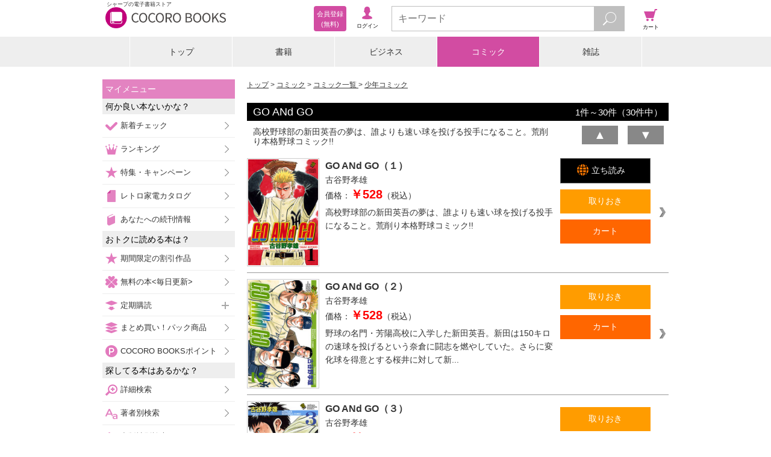

--- FILE ---
content_type: text/html;charset=UTF-8
request_url: https://galapagosstore.com/web/book/category/%E3%82%B3%E3%83%9F%E3%83%83%E3%82%AF/series/9669?res=false
body_size: 11805
content:
<!DOCTYPE html>
<html xmlns="http://www.w3.org/1999/xhtml" xmlns:fb="http://www.facebook.com/2008/fbml" xmlns:og="http://ogp.me/ns#">
<head>
<!-- Google Tag Manager -->
<script>(function (w, d, s, l, i) {
w[l] = w[l] || []; w[l].push({
'gtm.start':
new Date().getTime(), event: 'gtm.js'
}); var f = d.getElementsByTagName(s)[0],
j = d.createElement(s), dl = l != 'dataLayer' ? '&l=' + l : ''; j.async = true; j.src =
'https://www.googletagmanager.com/gtm.js?id=' + i + dl; f.parentNode.insertBefore(j, f);
})(window, document, 'script', 'dataLayer', 'GTM-TXZDN3T');</script>
<!-- End Google Tag Manager -->



<meta charset="utf-8">
<meta name="viewport"
content="width=device-width, initial-scale=1, minimum-scale=1, maximum-scale=2, user-scalable=yes">
<meta name="format-detection" content="telephone=no" />
<meta name="description" content="『GO ANd GO - 古谷野孝雄』の電子書籍ならシャープのCOCORO BOOKS。スマホ、タブレット、PCで読める。お得なポイントと安心のネット書庫管理。まずは無料試し読み！"/>
<meta name="keywords" content="GO ANd GO,古谷野孝雄,電子ブック,電子書籍"/>
<link rel="canonical" href="https://galapagosstore.com/web/book/category/%E3%82%B3%E3%83%9F%E3%83%83%E3%82%AF/series/9669?res=false"/>
<meta name="author" content="シャープマーケティングジャパン株式会社" />
<meta name="copyright" content="&copy; SHARP MARKETING JAPAN CORPORATION." />

<link rel="shortcut icon" href="/favicon.ico" type="image/x-icon" />
<link rel="apple-touch-icon" href="/apple-touch-icon.png" />
<link rel="apple-touch-icon" sizes="57x57" href="/apple-touch-icon-57x57.png" />
<link rel="apple-touch-icon" sizes="72x72" href="/apple-touch-icon-72x72.png" />
<link rel="apple-touch-icon" sizes="76x76" href="/apple-touch-icon-76x76.png" />
<link rel="apple-touch-icon" sizes="114x114" href="/apple-touch-icon-114x114.png" />
<link rel="apple-touch-icon" sizes="120x120" href="/apple-touch-icon-120x120.png" />
<link rel="apple-touch-icon" sizes="144x144" href="/apple-touch-icon-144x144.png" />
<link rel="apple-touch-icon" sizes="152x152" href="/apple-touch-icon-152x152.png" />
<link rel="apple-touch-icon" sizes="180x180" href="/apple-touch-icon-180x180.png" />

<link rel="stylesheet" type="text/css" media="screen" href="/resource/release/min.css?2017121101" />



<!--[if IE 7 ]>
<link rel="stylesheet" href="/resource/css/top_ie7.css">
<![endif]-->
<!--[if lt IE 9]>
<script src="/resource/js/html5.js"></script>
<![endif]-->
<script type="text/javascript">var customerInfo = {};</script>

<title>GO ANd GO - 古谷野孝雄 - コミック - 電子書籍・漫画のCOCORO BOOKS</title>
<link rel="stylesheet" type="text/css" media="screen" href="/resource/css/search-result.css" />
<link rel="stylesheet" type="text/css" media="screen" href="/resource/css/cart/cart-button.css" />
<script type="text/javascript">var pageInfo = {"category":null,"titleForFavaritePage":"GO ANd GO"};</script>
<meta name="robots" content="noindex,noarchive"/>
</head>
<body>


<!-- Google Tag Manager (noscript) -->
<noscript><iframe src="https://www.googletagmanager.com/ns.html?id=GTM-TXZDN3T" height="0" width="0"
style="display:none;visibility:hidden"></iframe></noscript>
<!-- End Google Tag Manager (noscript) -->




<header id="top">
<div id="header-inner">
<div id="header-inner-left">
<div id="header-inner-logo">
<a id="header-inner-logo-link" href="/"><h1 id="header-inner-h1">シャープの電子書籍ストア</h1>
<img src="/resource/img/cocoro_books.png" id="header-inner-img" alt="シャープの電子書籍ストア COCORO BOOKS"/>
</a>
</div>
<!-- ↓ログイン後メニュー -->
<div id="account-wrap" style="display:none">
<p class="viewer"><a href="/web/book/shelf?bid=header_menu"><span>ブラウザ<br/>書庫</span></a></p>
<p class="account"><a href="/web/user/authenticate?bid=header_menu"><span>アカウント<br/>設定</span></a></p>
<p class="points">
<a href="/web/account/point/setting">
<span id="remainingPoints"></span>
</a>
</p>
</div>
<!-- ↑ログイン後メニュー -->
<!-- ↓ログイン前メニュー -->
<div id="new-account-wrap" style="display:none">
<p class="login"><a href="/web/guestLogin?bid=header_menu"><span>ログイン</span></a></p>
<a class="new-account" href="/web/customer_entry_info?bid=header_menu"><span>会員登録<br/> (無料)</span></a>
</div>
<!-- ↑ログイン前メニュー -->
</div><!-- /header-inner-left -->
<!-- ↓メニュー -->
<div id="header-inner-right">
<p class="menu"><span>メニュー</span></p>
<!-- ↓検索フォーム -->
<div class="search">
<form action="/web/book/search/result">
<div class="search-wrap">
<input type="text" name="sw" class="js-search-input search-text" placeholder="キーワード" maxlength="40"/>
<button id="search-btn" type="submit" class="search-btn"></button>
</div>
</form>
</div><!-- /search -->
<!-- ↑検索フォーム -->
<p class="cart"><a href="#" onClick="return false;"><span>カート</span></a></p>
</div><!-- /header-inner-right -->
<!-- ↑メニュー -->
</div>
</header>
<div id="layer-left"></div>
<div id="layer-right"></div>
<div id="layer-left-area"></div>
<div id="layer-right-area"></div>

<div id="wrapper">
<div id="inner" class="menu-off">

<div class="category-wrap">
<UL class=category-menu>
<LI >
<P><A href="/">トップ</A></P></LI>
<LI>
<P><A href="/web/square/2433">書籍</A></P></LI>
<LI>
<P><A href="/web/square/3573">ビジネス</A></P></LI>
<LI>
<P><A href="/web/square/2232">コミック</A></P></LI>
<LI>
<P><A href="/web/genre/magazine/top">雑誌</A></P></LI>
</UL>
</div>

<div id="main" class="cart-off">
<div id="contents" class="menu-off">
<ol id="navigation" class="btn-option">
<li><a href="/">トップ</a></li>
<li><a href="/web/square/2232">コミック</a></li>

<li><a href="../../../../book/category/%E3%82%B3%E3%83%9F%E3%83%83%E3%82%AF"> コミック一覧 </a></li>
<li><a href="../../../../book/category/%E3%82%B3%E3%83%9F%E3%83%83%E3%82%AF?gr=%E5%B0%91%E5%B9%B4%E3%82%B3%E3%83%9F%E3%83%83%E3%82%AF"> 少年コミック</a></li>
</ol>
<div class="mypage-addition" id="js-add-favorite-page"><a>マイメニューに追加</a></div>
<h2 class="result-ttl"><span>GO ANd GO</span><span class="result-number"><span>1</span>件～<span>30</span>件（<span>30</span>件中）</span></h2>




<div class="clfix">
<div class="series-desc">
高校野球部の新田英吾の夢は、誰よりも速い球を投げる投手になること。荒削り本格野球コミック!!
</div>
<div class="series-order-switch">

<form action="../../../../?wicket:bookmarkablePage=:jp.co.sharp.kinjiro.device.book.SeriesList&amp;res=false&amp;category=%E3%82%B3%E3%83%9F%E3%83%83%E3%82%AF&amp;listOption=series&amp;listName=9669&amp;cat=%E3%82%B3%E3%83%9F%E3%83%83%E3%82%AF&amp;ser_id=9669&amp;wicket:interface=:2:seriesListHeaderPanel:searchResultHeaderForm::IFormSubmitListener::" method="post" id="id1"><div style="width:0px;height:0px;position:absolute;left:-100px;top:-100px;overflow:hidden"><input type="hidden" name="id1_hf_0" id="id1_hf_0" /></div>
<div id="sortNavi-section" class="clr">
<button class="series-order-switch-btn" disabled="disabled"><em>▲</em></button><button class="series-order-switch-btn" onclick="var win = this.ownerDocument.defaultView || this.ownerDocument.parentWindow; if (win == window) { window.location.href='../../../../book/category/%E3%82%B3%E3%83%9F%E3%83%83%E3%82%AF/series/9669?res=false&amp;sortType=VOLUME_DESC&amp;cat=%E3%82%B3%E3%83%9F%E3%83%83%E3%82%AF&amp;ser_id=9669'; } ;return false">▼</button>
</div>
</form>

</div>
</div>
<ul class="item-01-list-wrap">

<div>


<li class="item-01-wrap">
<span class="line-link product-114341">

<a href="../../../../book/detail/sstb-B101-1101006-PCO_gohandogoh_001_0001-0">
<div class="item-01-image-wrap">
<figure class="item-01-image"><img src="https://cdn.galapagosstore.com/cdn/b/i/1101006/18/96478/sstb-dc041671.jpg" alt="GO ANd GO（１）"></figure>
</div>
<div class="item-01-text-wrap">
<p class="item-01-ttl">GO ANd GO（１）</p>
<p class="item-01-publishing">
<span>
古谷野孝雄
</span>
</p>
<p class="item-01-price">価格：<span>￥528</span>（税込）</p>
</div>
</a>
<div class="item-01-btn-wrap">
<ul class="item-01-btn-list">
<li class="item-01-try-btn-bv">
<a target="_blank" href="/api/bv/launch?p=114341&sample=true"><span>立ち読み</span></a>
</li>
<li class="js-add-later item-01-keep-btn"><span>取りおき</span></li>
<li class="js-add-cart item-01-cart-btn"><span>カート</span></li>
</ul>
</div>
<p class="item-01-text">高校野球部の新田英吾の夢は、誰よりも速い球を投げる投手になること。荒削り本格野球コミック!!</p>
</span>
</li>




<li class="item-01-wrap">
<span class="line-link product-114342">

<a href="../../../../book/detail/sstb-B101-1101006-PCO_gohandogoh_001_0002-0">
<div class="item-01-image-wrap">
<figure class="item-01-image"><img src="https://cdn.galapagosstore.com/cdn/b/i/1101006/95/96479/sstb-dc041672.jpg" alt="GO ANd GO（２）"></figure>
</div>
<div class="item-01-text-wrap">
<p class="item-01-ttl">GO ANd GO（２）</p>
<p class="item-01-publishing">
<span>
古谷野孝雄
</span>
</p>
<p class="item-01-price">価格：<span>￥528</span>（税込）</p>
</div>
</a>
<div class="item-01-btn-wrap">
<ul class="item-01-btn-list">
<li class="item-01-try-btn-bv">

</li>
<li class="js-add-later item-01-keep-btn"><span>取りおき</span></li>
<li class="js-add-cart item-01-cart-btn"><span>カート</span></li>
</ul>
</div>
<p class="item-01-text">野球の名門・芳陽高校に入学した新田英吾。新田は150キロの速球を投げるという奈倉に闘志を燃やしていた。さらに変化球を得意とする桜井に対して新...</p>
</span>
</li>




<li class="item-01-wrap">
<span class="line-link product-114343">

<a href="../../../../book/detail/sstb-B101-1101006-PCO_gohandogoh_001_0003-0">
<div class="item-01-image-wrap">
<figure class="item-01-image"><img src="https://cdn.galapagosstore.com/cdn/b/i/1101006/64/96480/sstb-dc041673.jpg" alt="GO ANd GO（３）"></figure>
</div>
<div class="item-01-text-wrap">
<p class="item-01-ttl">GO ANd GO（３）</p>
<p class="item-01-publishing">
<span>
古谷野孝雄
</span>
</p>
<p class="item-01-price">価格：<span>￥528</span>（税込）</p>
</div>
</a>
<div class="item-01-btn-wrap">
<ul class="item-01-btn-list">
<li class="item-01-try-btn-bv">

</li>
<li class="js-add-later item-01-keep-btn"><span>取りおき</span></li>
<li class="js-add-cart item-01-cart-btn"><span>カート</span></li>
</ul>
</div>
<p class="item-01-text">スピードでおす本格派投手に憧れる新田英吾だが、スピードはあるが一向にコントロールはまるでダメ。同じ１年の桜井はスピードこそないが変化球を投げ...</p>
</span>
</li>




<li class="item-01-wrap">
<span class="line-link product-114344">

<a href="../../../../book/detail/sstb-B101-1101006-PCO_gohandogoh_001_0004-0">
<div class="item-01-image-wrap">
<figure class="item-01-image"><img src="https://cdn.galapagosstore.com/cdn/b/i/1101006/64/96481/sstb-dc041674.jpg" alt="GO ANd GO（４）"></figure>
</div>
<div class="item-01-text-wrap">
<p class="item-01-ttl">GO ANd GO（４）</p>
<p class="item-01-publishing">
<span>
古谷野孝雄
</span>
</p>
<p class="item-01-price">価格：<span>￥528</span>（税込）</p>
</div>
</a>
<div class="item-01-btn-wrap">
<ul class="item-01-btn-list">
<li class="item-01-try-btn-bv">

</li>
<li class="js-add-later item-01-keep-btn"><span>取りおき</span></li>
<li class="js-add-cart item-01-cart-btn"><span>カート</span></li>
</ul>
</div>
<p class="item-01-text">もし完封で来なけらば監督の指示通り野手に転向することを約束した桜井。同じく投手志望でありながらライトの守備に着く新田。新田の好守備などに助け...</p>
</span>
</li>




<li class="item-01-wrap">
<span class="line-link product-114345">

<a href="../../../../book/detail/sstb-B101-1101006-PCO_gohandogoh_001_0005-0">
<div class="item-01-image-wrap">
<figure class="item-01-image"><img src="https://cdn.galapagosstore.com/cdn/b/i/1101006/AB/96482/sstb-dc041675.jpg" alt="GO ANd GO（５）"></figure>
</div>
<div class="item-01-text-wrap">
<p class="item-01-ttl">GO ANd GO（５）</p>
<p class="item-01-publishing">
<span>
古谷野孝雄
</span>
</p>
<p class="item-01-price">価格：<span>￥528</span>（税込）</p>
</div>
</a>
<div class="item-01-btn-wrap">
<ul class="item-01-btn-list">
<li class="item-01-try-btn-bv">

</li>
<li class="js-add-later item-01-keep-btn"><span>取りおき</span></li>
<li class="js-add-cart item-01-cart-btn"><span>カート</span></li>
</ul>
</div>
<p class="item-01-text">打たれた桜井に代わってマウンドに上がった新田英吾。速さはあるが、球質の軽い新田のピッチングに攻略の糸口を見出だされ、速さにこだわる新田は打た...</p>
</span>
</li>




<li class="item-01-wrap">
<span class="line-link product-114346">

<a href="../../../../book/detail/sstb-B101-1101006-PCO_gohandogoh_001_0006-0">
<div class="item-01-image-wrap">
<figure class="item-01-image"><img src="https://cdn.galapagosstore.com/cdn/b/i/1101006/B8/96483/sstb-dc041676.jpg" alt="GO ANd GO（６）"></figure>
</div>
<div class="item-01-text-wrap">
<p class="item-01-ttl">GO ANd GO（６）</p>
<p class="item-01-publishing">
<span>
古谷野孝雄
</span>
</p>
<p class="item-01-price">価格：<span>￥528</span>（税込）</p>
</div>
</a>
<div class="item-01-btn-wrap">
<ul class="item-01-btn-list">
<li class="item-01-try-btn-bv">

</li>
<li class="js-add-later item-01-keep-btn"><span>取りおき</span></li>
<li class="js-add-cart item-01-cart-btn"><span>カート</span></li>
</ul>
</div>
<p class="item-01-text">速さにこだわる新田英吾であったが、自信のあったストレートを打たれてしまう。ストレートだけでは通用しないと思い、カーブを覚えようと桜井に投げ方...</p>
</span>
</li>




<li class="item-01-wrap">
<span class="line-link product-114347">

<a href="../../../../book/detail/sstb-B101-1101006-PCO_gohandogoh_001_0007-0">
<div class="item-01-image-wrap">
<figure class="item-01-image"><img src="https://cdn.galapagosstore.com/cdn/b/i/1101006/DD/96484/sstb-dc041677.jpg" alt="GO ANd GO（７）"></figure>
</div>
<div class="item-01-text-wrap">
<p class="item-01-ttl">GO ANd GO（７）</p>
<p class="item-01-publishing">
<span>
古谷野孝雄
</span>
</p>
<p class="item-01-price">価格：<span>￥528</span>（税込）</p>
</div>
</a>
<div class="item-01-btn-wrap">
<ul class="item-01-btn-list">
<li class="item-01-try-btn-bv">

</li>
<li class="js-add-later item-01-keep-btn"><span>取りおき</span></li>
<li class="js-add-cart item-01-cart-btn"><span>カート</span></li>
</ul>
</div>
<p class="item-01-text">先輩に仕込まれたカッターの刃により左足を負傷してしまった新田英吾。予想以上に深刻な傷に、復帰へは2週間を要すると診断される。練習に参加が出来...</p>
</span>
</li>




<li class="item-01-wrap">
<span class="line-link product-114348">

<a href="../../../../book/detail/sstb-B101-1101006-PCO_gohandogoh_001_0008-0">
<div class="item-01-image-wrap">
<figure class="item-01-image"><img src="https://cdn.galapagosstore.com/cdn/b/i/1101006/B3/96485/sstb-dc041678.jpg" alt="GO ANd GO（８）"></figure>
</div>
<div class="item-01-text-wrap">
<p class="item-01-ttl">GO ANd GO（８）</p>
<p class="item-01-publishing">
<span>
古谷野孝雄
</span>
</p>
<p class="item-01-price">価格：<span>￥528</span>（税込）</p>
</div>
</a>
<div class="item-01-btn-wrap">
<ul class="item-01-btn-list">
<li class="item-01-try-btn-bv">

</li>
<li class="js-add-later item-01-keep-btn"><span>取りおき</span></li>
<li class="js-add-cart item-01-cart-btn"><span>カート</span></li>
</ul>
</div>
<p class="item-01-text">巣ヶ北にお大きく点差を開いた芳陽高校野球部。巣ヶ北はついにエース奈倉を登板！　芳陽ベンチの目が光る中、遂に名倉の投球が始まった！　一方プール...</p>
</span>
</li>




<li class="item-01-wrap">
<span class="line-link product-114349">

<a href="../../../../book/detail/sstb-B101-1101006-PCO_gohandogoh_001_0009-0">
<div class="item-01-image-wrap">
<figure class="item-01-image"><img src="https://cdn.galapagosstore.com/cdn/b/i/1101006/B9/96486/sstb-dc041679.jpg" alt="GO ANd GO（９）"></figure>
</div>
<div class="item-01-text-wrap">
<p class="item-01-ttl">GO ANd GO（９）</p>
<p class="item-01-publishing">
<span>
古谷野孝雄
</span>
</p>
<p class="item-01-price">価格：<span>￥528</span>（税込）</p>
</div>
</a>
<div class="item-01-btn-wrap">
<ul class="item-01-btn-list">
<li class="item-01-try-btn-bv">

</li>
<li class="js-add-later item-01-keep-btn"><span>取りおき</span></li>
<li class="js-add-cart item-01-cart-btn"><span>カート</span></li>
</ul>
</div>
<p class="item-01-text">超高校級野球漫画。東東京大会2回戦。数学院対芳陽高校戦。カーブが武器の武智と豪速球の新田の投手戦!?</p>
</span>
</li>




<li class="item-01-wrap">
<span class="line-link product-114350">

<a href="../../../../book/detail/sstb-B101-1101006-PCO_gohandogoh_001_0010-0">
<div class="item-01-image-wrap">
<figure class="item-01-image"><img src="https://cdn.galapagosstore.com/cdn/b/i/1101006/CE/96487/sstb-dc041680.jpg" alt="GO ANd GO（１０）"></figure>
</div>
<div class="item-01-text-wrap">
<p class="item-01-ttl">GO ANd GO（１０）</p>
<p class="item-01-publishing">
<span>
古谷野孝雄
</span>
</p>
<p class="item-01-price">価格：<span>￥528</span>（税込）</p>
</div>
</a>
<div class="item-01-btn-wrap">
<ul class="item-01-btn-list">
<li class="item-01-try-btn-bv">

</li>
<li class="js-add-later item-01-keep-btn"><span>取りおき</span></li>
<li class="js-add-cart item-01-cart-btn"><span>カート</span></li>
</ul>
</div>
<p class="item-01-text">東東京大会2回戦・対教学院戦。新田は27打者連続三振という前代未聞の大記録に挑むが!?　熱闘高校野球!!</p>
</span>
</li>




<li class="item-01-wrap">
<span class="line-link product-114351">

<a href="../../../../book/detail/sstb-B101-1101006-PCO_gohandogoh_001_0011-0">
<div class="item-01-image-wrap">
<figure class="item-01-image"><img src="https://cdn.galapagosstore.com/cdn/b/i/1101006/42/96488/sstb-dc041681.jpg" alt="GO ANd GO（１１）"></figure>
</div>
<div class="item-01-text-wrap">
<p class="item-01-ttl">GO ANd GO（１１）</p>
<p class="item-01-publishing">
<span>
古谷野孝雄
</span>
</p>
<p class="item-01-price">価格：<span>￥528</span>（税込）</p>
</div>
</a>
<div class="item-01-btn-wrap">
<ul class="item-01-btn-list">
<li class="item-01-try-btn-bv">

</li>
<li class="js-add-later item-01-keep-btn"><span>取りおき</span></li>
<li class="js-add-cart item-01-cart-btn"><span>カート</span></li>
</ul>
</div>
<p class="item-01-text">甲子園を目指し東東京大会を順調に勝ち進む芳陽!!　その快進撃を支える新田!!　そしていよいよ準々決勝へ!!</p>
</span>
</li>




<li class="item-01-wrap">
<span class="line-link product-114352">

<a href="../../../../book/detail/sstb-B101-1101006-PCO_gohandogoh_001_0012-0">
<div class="item-01-image-wrap">
<figure class="item-01-image"><img src="https://cdn.galapagosstore.com/cdn/b/i/1101006/7D/96489/sstb-dc041682.jpg" alt="GO ANd GO（１２）"></figure>
</div>
<div class="item-01-text-wrap">
<p class="item-01-ttl">GO ANd GO（１２）</p>
<p class="item-01-publishing">
<span>
古谷野孝雄
</span>
</p>
<p class="item-01-price">価格：<span>￥528</span>（税込）</p>
</div>
</a>
<div class="item-01-btn-wrap">
<ul class="item-01-btn-list">
<li class="item-01-try-btn-bv">

</li>
<li class="js-add-later item-01-keep-btn"><span>取りおき</span></li>
<li class="js-add-cart item-01-cart-btn"><span>カート</span></li>
</ul>
</div>
<p class="item-01-text">準々決勝の対戦相手は名将・室井監督率いる開洋台高校！エースは自称”新田の永遠のライバル”坂本一平！打倒・芳陽、打倒・新田のために開洋台が立て...</p>
</span>
</li>




<li class="item-01-wrap">
<span class="line-link product-114353">

<a href="../../../../book/detail/sstb-B101-1101006-PCO_gohandogoh_001_0013-0">
<div class="item-01-image-wrap">
<figure class="item-01-image"><img src="https://cdn.galapagosstore.com/cdn/b/i/1101006/83/96490/sstb-dc041683.jpg" alt="GO ANd GO（１３）"></figure>
</div>
<div class="item-01-text-wrap">
<p class="item-01-ttl">GO ANd GO（１３）</p>
<p class="item-01-publishing">
<span>
古谷野孝雄
</span>
</p>
<p class="item-01-price">価格：<span>￥528</span>（税込）</p>
</div>
</a>
<div class="item-01-btn-wrap">
<ul class="item-01-btn-list">
<li class="item-01-try-btn-bv">

</li>
<li class="js-add-later item-01-keep-btn"><span>取りおき</span></li>
<li class="js-add-cart item-01-cart-btn"><span>カート</span></li>
</ul>
</div>
<p class="item-01-text">甲子園まであと三つ!!　思わぬ苦戦を強いられた東東京大会準々決勝、対開洋台戦!!　勝負の行方は!?</p>
</span>
</li>




<li class="item-01-wrap">
<span class="line-link product-114354">

<a href="../../../../book/detail/sstb-B101-1101006-PCO_gohandogoh_001_0014-0">
<div class="item-01-image-wrap">
<figure class="item-01-image"><img src="https://cdn.galapagosstore.com/cdn/b/i/1101006/C6/96491/sstb-dc041684.jpg" alt="GO ANd GO（１４）"></figure>
</div>
<div class="item-01-text-wrap">
<p class="item-01-ttl">GO ANd GO（１４）</p>
<p class="item-01-publishing">
<span>
古谷野孝雄
</span>
</p>
<p class="item-01-price">価格：<span>￥528</span>（税込）</p>
</div>
</a>
<div class="item-01-btn-wrap">
<ul class="item-01-btn-list">
<li class="item-01-try-btn-bv">

</li>
<li class="js-add-later item-01-keep-btn"><span>取りおき</span></li>
<li class="js-add-cart item-01-cart-btn"><span>カート</span></li>
</ul>
</div>
<p class="item-01-text">東東京大会準決勝・対帝陵戦プレーボール!!　負傷をおしてマウンドに立つエース・柳の投球は!?　本格高校野球!!</p>
</span>
</li>




<li class="item-01-wrap">
<span class="line-link product-114355">

<a href="../../../../book/detail/sstb-B101-1101006-PCO_gohandogoh_001_0015-0">
<div class="item-01-image-wrap">
<figure class="item-01-image"><img src="https://cdn.galapagosstore.com/cdn/b/i/1101006/DA/96492/sstb-dc041685.jpg" alt="GO ANd GO（１５）"></figure>
</div>
<div class="item-01-text-wrap">
<p class="item-01-ttl">GO ANd GO（１５）</p>
<p class="item-01-publishing">
<span>
古谷野孝雄
</span>
</p>
<p class="item-01-price">価格：<span>￥528</span>（税込）</p>
</div>
</a>
<div class="item-01-btn-wrap">
<ul class="item-01-btn-list">
<li class="item-01-try-btn-bv">

</li>
<li class="js-add-later item-01-keep-btn"><span>取りおき</span></li>
<li class="js-add-cart item-01-cart-btn"><span>カート</span></li>
</ul>
</div>
<p class="item-01-text">帝陵１年生投手・吉川を打ちあぐむ芳陽打線。攻略のきっかけを新田が作る!?　大人気超本格高校野球!!</p>
</span>
</li>




<li class="item-01-wrap">
<span class="line-link product-114356">

<a href="../../../../book/detail/sstb-B101-1101006-PCO_gohandogoh_001_0016-0">
<div class="item-01-image-wrap">
<figure class="item-01-image"><img src="https://cdn.galapagosstore.com/cdn/b/i/1101006/13/96493/sstb-dc041686.jpg" alt="GO ANd GO（１６）"></figure>
</div>
<div class="item-01-text-wrap">
<p class="item-01-ttl">GO ANd GO（１６）</p>
<p class="item-01-publishing">
<span>
古谷野孝雄
</span>
</p>
<p class="item-01-price">価格：<span>￥528</span>（税込）</p>
</div>
</a>
<div class="item-01-btn-wrap">
<ul class="item-01-btn-list">
<li class="item-01-try-btn-bv">

</li>
<li class="js-add-later item-01-keep-btn"><span>取りおき</span></li>
<li class="js-add-cart item-01-cart-btn"><span>カート</span></li>
</ul>
</div>
<p class="item-01-text">肘の痛みを隠せないエース柳!!　柳を勝利投手にすべく一丸となる芳陽ナイン!!　汗と感動の超本格高校野球!!</p>
</span>
</li>




<li class="item-01-wrap">
<span class="line-link product-114357">

<a href="../../../../book/detail/sstb-B101-1101006-PCO_gohandogoh_001_0017-0">
<div class="item-01-image-wrap">
<figure class="item-01-image"><img src="https://cdn.galapagosstore.com/cdn/b/i/1101006/61/96494/sstb-dc041687.jpg" alt="GO ANd GO（１７）"></figure>
</div>
<div class="item-01-text-wrap">
<p class="item-01-ttl">GO ANd GO（１７）</p>
<p class="item-01-publishing">
<span>
古谷野孝雄
</span>
</p>
<p class="item-01-price">価格：<span>￥528</span>（税込）</p>
</div>
</a>
<div class="item-01-btn-wrap">
<ul class="item-01-btn-list">
<li class="item-01-try-btn-bv">

</li>
<li class="js-add-later item-01-keep-btn"><span>取りおき</span></li>
<li class="js-add-cart item-01-cart-btn"><span>カート</span></li>
</ul>
</div>
<p class="item-01-text">東東京大会準決勝、対帝陵戦。ついに柳の肘が限界に!?　その時新田は!?　ますます白熱の熱闘高校野球!!</p>
</span>
</li>




<li class="item-01-wrap">
<span class="line-link product-114358">

<a href="../../../../book/detail/sstb-B101-1101006-PCO_gohandogoh_001_0018-0">
<div class="item-01-image-wrap">
<figure class="item-01-image"><img src="https://cdn.galapagosstore.com/cdn/b/i/1101006/27/96495/sstb-dc041688.jpg" alt="GO ANd GO（１８）"></figure>
</div>
<div class="item-01-text-wrap">
<p class="item-01-ttl">GO ANd GO（１８）</p>
<p class="item-01-publishing">
<span>
古谷野孝雄
</span>
</p>
<p class="item-01-price">価格：<span>￥528</span>（税込）</p>
</div>
</a>
<div class="item-01-btn-wrap">
<ul class="item-01-btn-list">
<li class="item-01-try-btn-bv">

</li>
<li class="js-add-later item-01-keep-btn"><span>取りおき</span></li>
<li class="js-add-cart item-01-cart-btn"><span>カート</span></li>
</ul>
</div>
<p class="item-01-text">新田はなぜ野球を始めたのか!?　全てが明らかになる岡山・中学編スタート!!　超校高級本格野球マンガ!!</p>
</span>
</li>




<li class="item-01-wrap">
<span class="line-link product-114359">

<a href="../../../../book/detail/sstb-B101-1101006-PCO_gohandogoh_001_0019-0">
<div class="item-01-image-wrap">
<figure class="item-01-image"><img src="https://cdn.galapagosstore.com/cdn/b/i/1101006/F3/96496/sstb-dc041689.jpg" alt="GO ANd GO（１９）"></figure>
</div>
<div class="item-01-text-wrap">
<p class="item-01-ttl">GO ANd GO（１９）</p>
<p class="item-01-publishing">
<span>
古谷野孝雄
</span>
</p>
<p class="item-01-price">価格：<span>￥528</span>（税込）</p>
</div>
</a>
<div class="item-01-btn-wrap">
<ul class="item-01-btn-list">
<li class="item-01-try-btn-bv">

</li>
<li class="js-add-later item-01-keep-btn"><span>取りおき</span></li>
<li class="js-add-cart item-01-cart-btn"><span>カート</span></li>
</ul>
</div>
<p class="item-01-text">中学時代の新田英吾、岡山・中学編!!　新田はついに人生初のマウンドに立つ!!　超校高級本格野球!!</p>
</span>
</li>




<li class="item-01-wrap">
<span class="line-link product-114360">

<a href="../../../../book/detail/sstb-B101-1101006-PCO_gohandogoh_001_0020-0">
<div class="item-01-image-wrap">
<figure class="item-01-image"><img src="https://cdn.galapagosstore.com/cdn/b/i/1101006/ED/96497/sstb-dc041690.jpg" alt="GO ANd GO（２０）"></figure>
</div>
<div class="item-01-text-wrap">
<p class="item-01-ttl">GO ANd GO（２０）</p>
<p class="item-01-publishing">
<span>
古谷野孝雄
</span>
</p>
<p class="item-01-price">価格：<span>￥528</span>（税込）</p>
</div>
</a>
<div class="item-01-btn-wrap">
<ul class="item-01-btn-list">
<li class="item-01-try-btn-bv">

</li>
<li class="js-add-later item-01-keep-btn"><span>取りおき</span></li>
<li class="js-add-cart item-01-cart-btn"><span>カート</span></li>
</ul>
</div>
<p class="item-01-text">県内最強チーム・岡山ビップスとの練習試合が始まった!!　人生初の試合で新田が活躍!?　新田の野球人生の原点・岡山中学校編最高潮!!</p>
</span>
</li>




<li class="item-01-wrap">
<span class="line-link product-114361">

<a href="../../../../book/detail/sstb-B101-1101006-PCO_gohandogoh_001_0021-0">
<div class="item-01-image-wrap">
<figure class="item-01-image"><img src="https://cdn.galapagosstore.com/cdn/b/i/1101006/4E/96498/sstb-dc041691.jpg" alt="GO ANd GO（２１）"></figure>
</div>
<div class="item-01-text-wrap">
<p class="item-01-ttl">GO ANd GO（２１）</p>
<p class="item-01-publishing">
<span>
古谷野孝雄
</span>
</p>
<p class="item-01-price">価格：<span>￥528</span>（税込）</p>
</div>
</a>
<div class="item-01-btn-wrap">
<ul class="item-01-btn-list">
<li class="item-01-try-btn-bv">

</li>
<li class="js-add-later item-01-keep-btn"><span>取りおき</span></li>
<li class="js-add-cart item-01-cart-btn"><span>カート</span></li>
</ul>
</div>
<p class="item-01-text">新田は初試合で初登板!!　徐々に調子をあげ、脱三振の快感を知る!!　剛球左腕誕生秘話、岡山・中学編、いよいよクライマックス!!</p>
</span>
</li>




<li class="item-01-wrap">
<span class="line-link product-114362">

<a href="../../../../book/detail/sstb-B101-1101006-PCO_gohandogoh_001_0022-0">
<div class="item-01-image-wrap">
<figure class="item-01-image"><img src="https://cdn.galapagosstore.com/cdn/b/i/1101006/26/96499/sstb-dc041692.jpg" alt="GO ANd GO（２２）"></figure>
</div>
<div class="item-01-text-wrap">
<p class="item-01-ttl">GO ANd GO（２２）</p>
<p class="item-01-publishing">
<span>
古谷野孝雄
</span>
</p>
<p class="item-01-price">価格：<span>￥528</span>（税込）</p>
</div>
</a>
<div class="item-01-btn-wrap">
<ul class="item-01-btn-list">
<li class="item-01-try-btn-bv">

</li>
<li class="js-add-later item-01-keep-btn"><span>取りおき</span></li>
<li class="js-add-cart item-01-cart-btn"><span>カート</span></li>
</ul>
</div>
<p class="item-01-text">巣ヶ野北との東東京大会決勝を翌日にひかえた芳陽!!　疲労を隠せない新田は先発回避を言い渡されるが……!?　本格高校野球マンガ!!</p>
</span>
</li>




<li class="item-01-wrap">
<span class="line-link product-114363">

<a href="../../../../book/detail/sstb-B101-1101006-PCO_gohandogoh_001_0023-0">
<div class="item-01-image-wrap">
<figure class="item-01-image"><img src="https://cdn.galapagosstore.com/cdn/b/i/1101006/67/96500/sstb-dc041693.jpg" alt="GO ANd GO（２３）"></figure>
</div>
<div class="item-01-text-wrap">
<p class="item-01-ttl">GO ANd GO（２３）</p>
<p class="item-01-publishing">
<span>
古谷野孝雄
</span>
</p>
<p class="item-01-price">価格：<span>￥528</span>（税込）</p>
</div>
</a>
<div class="item-01-btn-wrap">
<ul class="item-01-btn-list">
<li class="item-01-try-btn-bv">

</li>
<li class="js-add-later item-01-keep-btn"><span>取りおき</span></li>
<li class="js-add-cart item-01-cart-btn"><span>カート</span></li>
</ul>
</div>
<p class="item-01-text">超校高級投手・新田英吾と奈倉一樹!!　甲子園出場をかけ、ついに二人が直接対決!!　芳陽対巣ヶ北・東東京大会決勝プレイボール!!</p>
</span>
</li>




<li class="item-01-wrap">
<span class="line-link product-114364">

<a href="../../../../book/detail/sstb-B101-1101006-PCO_gohandogoh_001_0024-0">
<div class="item-01-image-wrap">
<figure class="item-01-image"><img src="https://cdn.galapagosstore.com/cdn/b/i/1101006/E7/96501/sstb-dc041694.jpg" alt="GO ANd GO（２４）"></figure>
</div>
<div class="item-01-text-wrap">
<p class="item-01-ttl">GO ANd GO（２４）</p>
<p class="item-01-publishing">
<span>
古谷野孝雄
</span>
</p>
<p class="item-01-price">価格：<span>￥528</span>（税込）</p>
</div>
</a>
<div class="item-01-btn-wrap">
<ul class="item-01-btn-list">
<li class="item-01-try-btn-bv">

</li>
<li class="js-add-later item-01-keep-btn"><span>取りおき</span></li>
<li class="js-add-cart item-01-cart-btn"><span>カート</span></li>
</ul>
</div>
<p class="item-01-text">超高校級投手・新田と奈倉の2人が、甲子園出場をかけ激突!!　あまりにレベルの高い投手戦は、ひたすら三振の山を築いてゆき……!?　超本格高校野...</p>
</span>
</li>




<li class="item-01-wrap">
<span class="line-link product-114365">

<a href="../../../../book/detail/sstb-B101-1101006-PCO_gohandogoh_001_0025-0">
<div class="item-01-image-wrap">
<figure class="item-01-image"><img src="https://cdn.galapagosstore.com/cdn/b/i/1101006/21/96502/sstb-dc041695.jpg" alt="GO ANd GO（２５）"></figure>
</div>
<div class="item-01-text-wrap">
<p class="item-01-ttl">GO ANd GO（２５）</p>
<p class="item-01-publishing">
<span>
古谷野孝雄
</span>
</p>
<p class="item-01-price">価格：<span>￥528</span>（税込）</p>
</div>
</a>
<div class="item-01-btn-wrap">
<ul class="item-01-btn-list">
<li class="item-01-try-btn-bv">

</li>
<li class="js-add-later item-01-keep-btn"><span>取りおき</span></li>
<li class="js-add-cart item-01-cart-btn"><span>カート</span></li>
</ul>
</div>
<p class="item-01-text">超本格高校野球漫画!!　巣ヶ北・奈倉の速球と高速スライダーのコンビネーションに手を焼く芳陽ナインは、奈倉の投球時のクセに気がつくが……!?</p>
</span>
</li>




<li class="item-01-wrap">
<span class="line-link product-114366">

<a href="../../../../book/detail/sstb-B101-1101006-PCO_gohandogoh_001_0026-0">
<div class="item-01-image-wrap">
<figure class="item-01-image"><img src="https://cdn.galapagosstore.com/cdn/b/i/1101006/F2/96503/sstb-dc041696.jpg" alt="GO ANd GO（２６）"></figure>
</div>
<div class="item-01-text-wrap">
<p class="item-01-ttl">GO ANd GO（２６）</p>
<p class="item-01-publishing">
<span>
古谷野孝雄
</span>
</p>
<p class="item-01-price">価格：<span>￥528</span>（税込）</p>
</div>
</a>
<div class="item-01-btn-wrap">
<ul class="item-01-btn-list">
<li class="item-01-try-btn-bv">

</li>
<li class="js-add-later item-01-keep-btn"><span>取りおき</span></li>
<li class="js-add-cart item-01-cart-btn"><span>カート</span></li>
</ul>
</div>
<p class="item-01-text">8回裏に1点を先制され、絶体絶命の芳陽の前に立ちはだかる豪腕・奈倉。主砲・川原と奈倉の壮絶な対決の行方は？　超本格高校野球まんが!!</p>
</span>
</li>




<li class="item-01-wrap">
<span class="line-link product-114367">

<a href="../../../../book/detail/sstb-B101-1101006-PCO_gohandogoh_001_0027-0">
<div class="item-01-image-wrap">
<figure class="item-01-image"><img src="https://cdn.galapagosstore.com/cdn/b/i/1101006/74/96504/sstb-dc041697.jpg" alt="GO ANd GO（２７）"></figure>
</div>
<div class="item-01-text-wrap">
<p class="item-01-ttl">GO ANd GO（２７）</p>
<p class="item-01-publishing">
<span>
古谷野孝雄
</span>
</p>
<p class="item-01-price">価格：<span>￥528</span>（税込）</p>
</div>
</a>
<div class="item-01-btn-wrap">
<ul class="item-01-btn-list">
<li class="item-01-try-btn-bv">

</li>
<li class="js-add-later item-01-keep-btn"><span>取りおき</span></li>
<li class="js-add-cart item-01-cart-btn"><span>カート</span></li>
</ul>
</div>
<p class="item-01-text">9回表に同点に追いついた芳陽だが、それもつかの間、疲労困憊の新田が巣ヶ北打線に捕まり、サヨナラ負けの危機を迎えてしまう……!!　超本格高校野...</p>
</span>
</li>




<li class="item-01-wrap">
<span class="line-link product-114368">

<a href="../../../../book/detail/sstb-B101-1101006-PCO_gohandogoh_001_0028-0">
<div class="item-01-image-wrap">
<figure class="item-01-image"><img src="https://cdn.galapagosstore.com/cdn/b/i/1101006/D7/96505/sstb-dc041698.jpg" alt="GO ANd GO（２８）"></figure>
</div>
<div class="item-01-text-wrap">
<p class="item-01-ttl">GO ANd GO（２８）</p>
<p class="item-01-publishing">
<span>
古谷野孝雄
</span>
</p>
<p class="item-01-price">価格：<span>￥528</span>（税込）</p>
</div>
</a>
<div class="item-01-btn-wrap">
<ul class="item-01-btn-list">
<li class="item-01-try-btn-bv">

</li>
<li class="js-add-later item-01-keep-btn"><span>取りおき</span></li>
<li class="js-add-cart item-01-cart-btn"><span>カート</span></li>
</ul>
</div>
<p class="item-01-text">超本格高校野球漫画!!　延長12回に入り、巣ヶ北・奈倉の球威が落ち始める。芳陽の打者は桜井。桜井の脳裏にかつて自分が憧れた先輩の姿が浮かぶが...</p>
</span>
</li>




<li class="item-01-wrap">
<span class="line-link product-114369">

<a href="../../../../book/detail/sstb-B101-1101006-PCO_gohandogoh_001_0029-0">
<div class="item-01-image-wrap">
<figure class="item-01-image"><img src="https://cdn.galapagosstore.com/cdn/b/i/1101006/97/96506/sstb-dc041699.jpg" alt="GO ANd GO（２９）"></figure>
</div>
<div class="item-01-text-wrap">
<p class="item-01-ttl">GO ANd GO（２９）</p>
<p class="item-01-publishing">
<span>
古谷野孝雄
</span>
</p>
<p class="item-01-price">価格：<span>￥528</span>（税込）</p>
</div>
</a>
<div class="item-01-btn-wrap">
<ul class="item-01-btn-list">
<li class="item-01-try-btn-bv">

</li>
<li class="js-add-later item-01-keep-btn"><span>取りおき</span></li>
<li class="js-add-cart item-01-cart-btn"><span>カート</span></li>
</ul>
</div>
<p class="item-01-text">虎の子の1点を勝ち越した芳陽だが、疲労困ぱいの新田が連打を浴びて大ピンチに!!　だが、疲れが新田に思わぬ変化を与えて……!?　本格高校野球漫...</p>
</span>
</li>




<li class="item-01-wrap">
<span class="line-link product-114370">

<a href="../../../../book/detail/sstb-B101-1101006-PCO_gohandogoh_001_0030-0">
<div class="item-01-image-wrap">
<figure class="item-01-image"><img src="https://cdn.galapagosstore.com/cdn/b/i/1101006/CF/96507/sstb-dc041700.jpg" alt="GO ANd GO（３０）"></figure>
</div>
<div class="item-01-text-wrap">
<p class="item-01-ttl">GO ANd GO（３０）</p>
<p class="item-01-publishing">
<span>
古谷野孝雄
</span>
</p>
<p class="item-01-price">価格：<span>￥528</span>（税込）</p>
</div>
</a>
<div class="item-01-btn-wrap">
<ul class="item-01-btn-list">
<li class="item-01-try-btn-bv">

</li>
<li class="js-add-later item-01-keep-btn"><span>取りおき</span></li>
<li class="js-add-cart item-01-cart-btn"><span>カート</span></li>
</ul>
</div>
<p class="item-01-text">超本格高校野球漫画!!延長14回表ニ死2塁で打席に立ったのは、極度の不振にあえぐ大泉で……!?　一方新田は、「どうでもいい魔球」の感覚をつか...</p>
</span>
</li>



</div>

</ul>

<form name="pageNavigationForm" id="id2" method="post" action="../../../../?wicket:bookmarkablePage=:jp.co.sharp.kinjiro.device.book.SeriesList&amp;res=false&amp;category=%E3%82%B3%E3%83%9F%E3%83%83%E3%82%AF&amp;listOption=series&amp;listName=9669&amp;cat=%E3%82%B3%E3%83%9F%E3%83%83%E3%82%AF&amp;ser_id=9669&amp;wicket:interface=:2:pageNavigationPanel:pageNavigationForm::IFormSubmitListener::"><div style="width:0px;height:0px;position:absolute;left:-100px;top:-100px;overflow:hidden"><input type="hidden" name="id2_hf_0" id="id2_hf_0" /></div>
<div class="pager-wrap">
<div class="pager">
<div class="pager-inner">
<div class="pager-start pager-btn-color"><div class="empty"><span id="id3"><em>最初へ</em></span></div></div>
<div class="pager-prev pager-btn-color"><div class="empty"><span id="id4"><em>前へ</em></span></div></div>
<ul class="pager-number-list">
<li class="curr">1</li>
</ul>
<div class="pager-next pager-btn-color"><div class="empty"><span id="id5"><em>次へ</em></span></div></div>
<div class="pager-end pager-btn-color"><div class="empty"><span id="id6"><em>最後へ</em></span></div></div>
</div>
</div>
</div>
</form>


</div>

<div id="menu-navi">
<div id="label-mymenu" class="side-ttl-left">マイメニュー</div>
<!-- <p id="label-favorite" class="list-head-favorite">お気に入りページ</p> -->
<div id="js-list-favorite-page"></div>
<p class="list-head-recommend">何か良い本ないかな？</p>
<ul class="list-recommend">
<li><span class="sm-check-icon"></span><a href="/web/special/std/new_arrival/comic?bid=side_menu">新着チェック</a></li>
<li><span class="sm-crown-icon"></span><a href="/web/ranking/top?bid=side_menu">ランキング</a></li>
<li><span class="sm-star-r-icon"></span><a href="/web/special/top?bid=side_menu1">特集・キャンペーン</a></li>
<li><span class="sm-gp-icon"></span><a href="/web/catalog/top?bid=side_menu">レトロ家電カタログ</a></li>
<li><span class="sm-book-b-icon"></span><a href="/web/mypage/new?bid=side_menu">あなたへの続刊情報</a></li>
<li class="js-recommend-mbm check" style="display:none"><span class="sm-star-y-icon"></span><a href="/web/misc/recommend/top?bid=side_menu">あなたへのおすすめ</a></li>
</ul>
<p class="list-head-type">おトクに読める本は？</p>
<ul class="list-recommend">
<li><span class="sm-star-y-icon"></span><a href="/web/special/std/discount?bid=side_menu">期間限定の割引作品</a></li>
<li><span class="sm-clover-icon"></span><a href="/web/free/top?bid=side_menu">無料の本&lt;毎日更新&gt;</a></li>
<p class="list-head-sub_3 left-plus"><span class="sm-push-icon"></span>定期購読</p>
<ul class="list-sub_3">
<li><a href="/web/genre/magazine/subscription?bid=side_menu">雑誌（割引あり）</a></li>
<li><a href="/web/special/std/nikkei?bid=side_menu">日本経済新聞 電子版</a></li>
</ul>
<li><span class="sm-pack-icon"></span><a href="/web/special/std/pack/top?bid=side_menu">まとめ買い！パック商品</a></li>
<li><span class="sm-point-icon"></span><a href="/web/point/top?bid=side_menu">COCORO BOOKSポイント</a></li>
</ul>
<p class="list-head-type">探してる本はあるかな？</p>
<ul class="list-option">
<li><span class="sm-search-icon"></span><a href="/web/book/search/power?bid=side_menu">詳細検索</a></li>
<li><span class="sm-font-r-icon"></span><a href="/web/book/author?bid=side_menu">著者別検索</a></li>
<li><span class="sm-font-g-icon"></span><a href="/web/book/publisher?bid=side_menu">出版社別検索</a></li>
<p class="list-head-sub_3 left-plus"><span class="sm-book-b-icon"></span>書籍を探す</p>
<ul class="list-sub_1">
<li><a href="/web/square/2433?bid=side_menu">書籍トップ</a></li>
<li><a href="/web/book/category/%E6%9B%B8%E7%B1%8D?bid=side_menu">書籍一覧</a></li>
<li><a href="/web/book/category/%E6%9B%B8%E7%B1%8D?cat=%E6%9B%B8%E7%B1%8D&gr=%E3%83%93%E3%82%B8%E3%83%8D%E3%82%B9%E6%9B%B8%E3%83%BB%E6%94%BF%E6%B2%BB%E3%83%BB%E7%B5%8C%E6%B8%88&bid=side_menu">ビジネス書・政治・経済</a></li>
<li><a href="/web/book/category/%E6%9B%B8%E7%B1%8D?cat=%E6%9B%B8%E7%B1%8D&gr=%E5%B0%8F%E8%AA%AC%E4%B8%80%E8%88%AC&bid=side_menu">小説一般</a></li>
<li><a href="/web/book/category/%E6%9B%B8%E7%B1%8D?cat=%E6%9B%B8%E7%B1%8D&gr=%E6%8E%A8%E7%90%86%E3%83%BB%E3%83%9F%E3%82%B9%E3%83%86%E3%83%AA%E3%83%BC%E5%B0%8F%E8%AA%AC&bid=side_menu">推理・ミステリー小説</a></li>
<li><a href="/web/book/category/%E6%9B%B8%E7%B1%8D?cat=%E6%9B%B8%E7%B1%8D&gr=%E6%AD%B4%E5%8F%B2%E3%83%BB%E6%88%A6%E8%A8%98%E3%83%BB%E6%99%82%E4%BB%A3%E5%B0%8F%E8%AA%AC&bid=side_menu">歴史・戦記・時代小説</a></li>
<li><a href="/web/book/category/%E6%9B%B8%E7%B1%8D?cat=%E6%9B%B8%E7%B1%8D&gr=%E3%83%A9%E3%82%A4%E3%83%88%E3%83%8E%E3%83%99%E3%83%AB&bid=side_menu">ライトノベル</a></li>
<li><a href="/web/book/category/%E6%9B%B8%E7%B1%8D?cat=%E6%9B%B8%E7%B1%8D&gr=%E3%82%B3%E3%83%B3%E3%83%94%E3%83%A5%E3%83%BC%E3%82%BF%E3%83%BBIT&bid=side_menu">コンピュータ・IT</a></li>
<li><a href="/web/book/category/%E6%9B%B8%E7%B1%8D?cat=%E6%9B%B8%E7%B1%8D&gr=%E3%83%9B%E3%83%A9%E3%83%BC%E3%83%BB%E6%80%AA%E5%A5%87%E5%B0%8F%E8%AA%AC&bid=side_menu">ホラー・怪奇小説</a></li>
<li><a href="/web/book/category/%E6%9B%B8%E7%B1%8D?cat=%E6%9B%B8%E7%B1%8D&gr=SF%E3%83%BB%E3%83%95%E3%82%A1%E3%83%B3%E3%82%BF%E3%82%B8%E3%83%BC%E5%B0%8F%E8%AA%AC&bid=side_menu">SF・ファンタジー小説</a></li>
<li><a href="/web/book/category/%E6%9B%B8%E7%B1%8D?cat=%E6%9B%B8%E7%B1%8D&gr=%E3%82%A2%E3%82%AF%E3%82%B7%E3%83%A7%E3%83%B3%E3%83%BB%E3%83%8F%E3%83%BC%E3%83%89%E3%83%9C%E3%82%A4%E3%83%AB%E3%83%89%E5%B0%8F%E8%AA%AC&bid=side_menu">アクション・ハードボイルド小説</a></li>
<li><a href="/web/book/category/%E6%9B%B8%E7%B1%8D?cat=%E6%9B%B8%E7%B1%8D&gr=%E7%B5%8C%E6%B8%88%E3%83%BB%E7%A4%BE%E4%BC%9A%E5%B0%8F%E8%AA%AC&bid=side_menu">経済・社会小説</a></li>
<li><a href="/web/book/category/%E6%9B%B8%E7%B1%8D?cat=%E6%9B%B8%E7%B1%8D&gr=%E3%82%A8%E3%83%83%E3%82%BB%E3%82%A4&bid=side_menu">エッセイ</a></li>
<li><a href="/web/book/category/%E6%9B%B8%E7%B1%8D?cat=%E6%9B%B8%E7%B1%8D&gr=%E3%83%8E%E3%83%B3%E3%83%95%E3%82%A3%E3%82%AF%E3%82%B7%E3%83%A7%E3%83%B3&bid=side_menu">ノンフィクション</a></li>
<li><a href="/web/book/category/%E6%9B%B8%E7%B1%8D?cat=%E6%9B%B8%E7%B1%8D&gr=%E6%81%8B%E6%84%9B%E5%B0%8F%E8%AA%AC&bid=side_menu">恋愛小説</a></li>
<li><a href="/web/book/category/%E6%9B%B8%E7%B1%8D?cat=%E6%9B%B8%E7%B1%8D&gr=%E3%83%8F%E3%83%BC%E3%83%AC%E3%82%AF%E3%82%A4%E3%83%B3%E5%B0%8F%E8%AA%AC&bid=side_menu">ハーレクイン小説</a></li>
<li><a href="/web/book/category/%E6%9B%B8%E7%B1%8D?cat=%E6%9B%B8%E7%B1%8D&gr=%E8%8B%B1%E8%AA%9E%E3%83%BB%E8%AA%9E%E5%AD%A6&bid=side_menu">英語・語学</a></li>
<li><a href="/web/book/category/%E6%9B%B8%E7%B1%8D?cat=%E6%9B%B8%E7%B1%8D&gr=%E6%95%99%E8%82%B2%E3%83%BB%E6%95%99%E9%A4%8A&bid=side_menu">教育・教養</a></li>
<li><a href="/web/book/category/%E6%9B%B8%E7%B1%8D?cat=%E6%9B%B8%E7%B1%8D&gr=%E8%BE%9E%E6%9B%B8&bid=side_menu">辞書</a></li>
<li><a href="/web/book/category/%E6%9B%B8%E7%B1%8D?cat=%E6%9B%B8%E7%B1%8D&gr=%E6%97%85%E8%A1%8C%E3%83%BB%E3%82%A2%E3%82%A6%E3%83%88%E3%83%89%E3%82%A2%E3%83%BB%E3%82%B9%E3%83%9D%E3%83%BC%E3%83%84&bid=side_menu">旅行・アウトドア・スポーツ</a></li>
<li><a href="/web/book/category/%E6%9B%B8%E7%B1%8D?cat=%E6%9B%B8%E7%B1%8D&gr=%E6%96%99%E7%90%86%E3%83%BB%E7%94%9F%E6%B4%BB&bid=side_menu">料理・生活</a></li>
<li><a href="/web/book/category/%E6%9B%B8%E7%B1%8D?cat=%E6%9B%B8%E7%B1%8D&gr=%E8%B6%A3%E5%91%B3%E3%83%BB%E9%9B%91%E5%AD%A6%E3%83%BB%E3%82%A8%E3%83%B3%E3%82%BF%E3%83%A1&bid=side_menu">趣味・雑学・エンタメ</a></li>
<li><a href="/web/book/category/%E6%9B%B8%E7%B1%8D?cat=%E6%9B%B8%E7%B1%8D&gr=%E8%A9%A9%E6%AD%8C%E3%83%BB%E6%88%AF%E6%9B%B2&bid=side_menu">詩歌・戯曲</a></li>
<li><a href="/web/book/category/%E6%9B%B8%E7%B1%8D?cat=%E6%9B%B8%E7%B1%8D&gr=%E7%B5%B5%E6%9C%AC%E3%83%BB%E5%85%90%E7%AB%A5%E6%9B%B8&bid=side_menu">絵本・児童書</a></li>
<li><a href="/web/book/category/%E6%9B%B8%E7%B1%8D?cat=%E6%9B%B8%E7%B1%8D&gr=%E3%83%9E%E3%83%AB%E3%83%81%E3%83%A1%E3%83%87%E3%82%A3%E3%82%A2&bid=side_menu">マルチメディア</a></li>
<li><a href="/web/book/category/%E6%9B%B8%E7%B1%8D?cat=%E6%9B%B8%E7%B1%8D&gr=%E5%86%99%E7%9C%9F%E9%9B%86&bid=side_menu">写真集</a></li>
</ul>
<p class="list-head-sub_3 left-plus"><span class="sm-book-y-icon"></span>コミックを探す</p>
<ul class="list-sub_2">
<li><a href="/web/square/2232?bid=side_menu">コミックトップ</a></li>
<li><a href="/web/book/category/%E3%82%B3%E3%83%9F%E3%83%83%E3%82%AF?bid=side_menu">コミック一覧</a></li>
<li><a href="/web/book/category/%E3%82%B3%E3%83%9F%E3%83%83%E3%82%AF?cat=%E3%82%B3%E3%83%9F%E3%83%83%E3%82%AF&gr=%E5%B0%91%E5%B9%B4%E3%82%B3%E3%83%9F%E3%83%83%E3%82%AF&bid=side_menu">少年コミック</a></li>
<li><a href="/web/book/category/%E3%82%B3%E3%83%9F%E3%83%83%E3%82%AF?cat=%E3%82%B3%E3%83%9F%E3%83%83%E3%82%AF&gr=%E9%9D%92%E5%B9%B4%E3%82%B3%E3%83%9F%E3%83%83%E3%82%AF&bid=side_menu">青年コミック</a></li>
<li><a href="/web/book/category/%E3%82%B3%E3%83%9F%E3%83%83%E3%82%AF?cat=%E3%82%B3%E3%83%9F%E3%83%83%E3%82%AF&gr=%E5%B0%91%E5%A5%B3%E3%82%B3%E3%83%9F%E3%83%83%E3%82%AF&bid=side_menu">少女コミック</a></li>
<li><a href="/web/book/category/%E3%82%B3%E3%83%9F%E3%83%83%E3%82%AF?cat=%E3%82%B3%E3%83%9F%E3%83%83%E3%82%AF&gr=%E5%A5%B3%E6%80%A7%E3%82%B3%E3%83%9F%E3%83%83%E3%82%AF&bid=side_menu">女性コミック</a></li>
<li><a href="/web/book/category/%E3%82%B3%E3%83%9F%E3%83%83%E3%82%AF?cat=%E3%82%B3%E3%83%9F%E3%83%83%E3%82%AF&gr=%E3%83%8F%E3%83%BC%E3%83%AC%E3%82%AF%E3%82%A4%E3%83%B3%E3%82%B3%E3%83%9F%E3%83%83%E3%82%AF&bid=side_menu">ハーレクインコミック</a></li>
</ul>
<p class="list-head-sub_3 left-plus"><span class="sm-book-g-icon"></span>雑誌を探す</p>
<ul class="list-sub_3">
<li><a href="/web/genre/magazine/top?bid=side_menu">雑誌トップ</a></li>
<li><a href="/web/book/category/%E9%9B%91%E8%AA%8C?sortType=START_DATE_DESC&bid=side_menu">雑誌一覧</a></li>
<li><a href="/web/book/category/%E9%9B%91%E8%AA%8C?cat=%E9%9B%91%E8%AA%8C&mag_gr=%E3%83%93%E3%82%B8%E3%83%8D%E3%82%B9%E3%83%BB%E6%94%BF%E6%B2%BB%E7%B5%8C%E6%B8%88&sortType=START_DATE_DESC&bid=side_menu">ビジネス・政治経済</a></li>
<li><a href="/web/book/category/%E9%9B%91%E8%AA%8C?cat=%E9%9B%91%E8%AA%8C&mag_gr=%E7%B7%8F%E5%90%88%E9%80%B1%E5%88%8A%E8%AA%8C%E3%83%BB%E6%9C%88%E5%88%8A%E8%AA%8C&sortType=START_DATE_DESC&bid=side_menu">総合週刊誌・月刊誌</a></li>
<li><a href="/web/book/category/%E9%9B%91%E8%AA%8C?cat=%E9%9B%91%E8%AA%8C&mag_gr=%E3%83%A2%E3%83%8E%E3%83%BB%E3%83%88%E3%83%AC%E3%83%B3%E3%83%89&sortType=START_DATE_DESC&bid=side_menu">モノ・トレンド</a></li>
<li><a href="/web/book/category/%E9%9B%91%E8%AA%8C?cat=%E9%9B%91%E8%AA%8C&mag_gr=%E7%94%B7%E6%80%A7%E8%AA%8C&sortType=START_DATE_DESC&bid=side_menu">男性誌</a></li>
<li><a href="/web/book/category/%E9%9B%91%E8%AA%8C?cat=%E9%9B%91%E8%AA%8C&mag_gr=%E5%A5%B3%E6%80%A7%E8%AA%8C&sortType=START_DATE_DESC&bid=side_menu">女性誌</a></li>
<li><a href="/web/book/category/%E9%9B%91%E8%AA%8C?cat=%E9%9B%91%E8%AA%8C&mag_gr=%E8%87%AA%E5%8B%95%E8%BB%8A%E3%83%BB%E4%B9%97%E3%82%8A%E7%89%A9&sortType=START_DATE_DESC&bid=side_menu">自動車・乗り物</a></li>
<li><a href="/web/book/category/%E9%9B%91%E8%AA%8C?cat=%E9%9B%91%E8%AA%8C&mag_gr=%E3%82%B3%E3%83%B3%E3%83%94%E3%83%A5%E3%83%BC%E3%82%BF%E3%83%BB%E3%82%B5%E3%82%A4%E3%82%A8%E3%83%B3%E3%82%B9&sortType=START_DATE_DESC&bid=side_menu">コンピュータ・サイエンス</a></li>
<li><a href="/web/book/category/%E9%9B%91%E8%AA%8C?cat=%E9%9B%91%E8%AA%8C&mag_gr=%E3%82%B9%E3%83%9D%E3%83%BC%E3%83%84%E3%83%BB%E3%82%A2%E3%82%A6%E3%83%88%E3%83%89%E3%82%A2&sortType=START_DATE_DESC&bid=side_menu">スポーツ・アウトドア</a></li>
<li><a href="/web/book/category/%E9%9B%91%E8%AA%8C?cat=%E9%9B%91%E8%AA%8C&mag_gr=%E3%82%A8%E3%83%B3%E3%82%BF%E3%83%BC%E3%83%86%E3%82%A4%E3%83%A1%E3%83%B3%E3%83%88%E3%83%BB%E3%82%B0%E3%83%A9%E3%83%93%E3%82%A2&sortType=START_DATE_DESC&bid=side_menu">エンターテイメント・グラビア</a></li>
<li><a href="/web/book/category/%E9%9B%91%E8%AA%8C?cat=%E9%9B%91%E8%AA%8C&mag_gr=%E6%9A%AE%E3%82%89%E3%81%97%E3%83%BB%E9%A3%9F%E3%83%BB%E6%95%99%E8%82%B2&sortType=START_DATE_DESC&bid=side_menu">暮らし・食・教育</a></li>
<li><a href="/web/book/category/%E9%9B%91%E8%AA%8C?cat=%E9%9B%91%E8%AA%8C&mag_gr=%E8%B6%A3%E5%91%B3%E3%83%BB%E8%8A%B8%E8%A1%93%E3%83%BB%E6%97%85%E8%A1%8C&sortType=START_DATE_DESC&bid=side_menu">趣味・芸術・旅行</a></li>
<li><a href="/web/book/category/%E9%9B%91%E8%AA%8C?cat=%E9%9B%91%E8%AA%8C&mag_gr=%E3%82%B3%E3%83%9F%E3%83%83%E3%82%AF%E9%9B%91%E8%AA%8C&sortType=START_DATE_DESC&bid=side_menu">コミック雑誌</a></li>
<li><a href="/web/book/category/%E9%9B%91%E8%AA%8C?cat=%E9%9B%91%E8%AA%8C&mag_gr=NHK%E3%83%86%E3%82%AD%E3%82%B9%E3%83%88%EF%BC%BB%E8%AA%9E%E5%AD%A6%EF%BC%BD&sortType=START_DATE_DESC&bid=side_menu">NHKテキスト［語学］</a></li>
<li><a href="/web/book/category/%E9%9B%91%E8%AA%8C?cat=%E9%9B%91%E8%AA%8C&mag_gr=NHK%E3%83%86%E3%82%AD%E3%82%B9%E3%83%88%EF%BC%BB%E4%B8%80%E8%88%AC%EF%BC%BD&sortType=START_DATE_DESC&bid=side_menu">NHKテキスト［一般］</a></li>
<li><a href="/web/book/category/%E9%9B%91%E8%AA%8C?cat=%E9%9B%91%E8%AA%8C&mag_gr=%E6%9C%89%E6%96%99%E3%83%A1%E3%83%AB%E3%83%9E%E3%82%AC&sortType=START_DATE_DESC&bid=side_menu">有料メルマガ</a></li>
<li><a href="/web/book/category/%E9%9B%91%E8%AA%8C?cat=%E9%9B%91%E8%AA%8C&mag_gr=%E7%84%A1%E6%96%99%E3%82%B3%E3%83%B3%E3%83%86%E3%83%B3%E3%83%84%EF%BC%8F%E3%82%AB%E3%82%BF%E3%83%AD%E3%82%B0&sortType=START_DATE_DESC&bid=side_menu">無料コンテンツ／カタログ</a></li>
</ul>
<p class="list-head-sub_3 left-plus"><span class="sm-news-icon"></span>新聞を探す</p>
<ul class="list-sub_3">
<li><a href="/web/special/std/nikkei?bid=side_menu">日本経済新聞 電子版</a></li>
</ul>
</ul>
<p class="list-head-link">リンク</p>
<ul class="list-link">
<li><span class="sm-paper-g-icon"></span><a href="http://brain-library.com/" target="_blank">ブレーンライブラリー</a></li>
<li><span class="sm-bill-icon"></span><a href="https://cocoromembers.jp.sharp/sic-front/">COCORO MEMBERS</a></li>
</ul>
<p class="list-head-howto">ヘルプ</p>
<ul class="list-howto">
<li><span class="sm-megaphone-icon"></span><a href="/web/info/top?bid=side_menu">このサービスについて</a></li>
<li class="status-guest" ><span class="sm-gp-icon"></span><a href="/web/customer_entry_info?bid=side_menu">会員登録(無料)</a></li>
<li><span class="sm-download-icon"></span><a href="/web/guide/download/top?bid=side_menu">アプリの<br />ダウンロード(無料)</a></li>
<li><span class="sm-help-icon"></span><a href="/web/guide/top?bid=side_menu">ご利用案内・サポート</a></li>
<li><span class="sm-info-icon"></span><a href="/web/static/mymenu?bid=side_menu">マイメニューの使い方</a></li>
</ul>
</div>
<div id="cart-navi"></div>

</div>
<div id="footer">

<section id="book-search">
<h2>
<span class="search-icon"></span>
本を探す
</h2>
<p class="type-head"><span>書籍</span></p>
<ul class="type-head-list">
<li><a href="/web/square/2433">書籍トップ</a></li>
<li><a href="/web/book/category/%E6%9B%B8%E7%B1%8D?bid=side_menu">書籍一覧</a></li>
<li><a href="/web/book/category/%E6%9B%B8%E7%B1%8D?cat=%E6%9B%B8%E7%B1%8D&gr=%E3%83%93%E3%82%B8%E3%83%8D%E3%82%B9%E6%9B%B8%E3%83%BB%E6%94%BF%E6%B2%BB%E3%83%BB%E7%B5%8C%E6%B8%88">ビジネス書・政治・経済</a></li>
<li><a href="/web/book/category/%E6%9B%B8%E7%B1%8D?cat=%E6%9B%B8%E7%B1%8D&gr=%E5%B0%8F%E8%AA%AC%E4%B8%80%E8%88%AC">小説一般</a></li>
<li><a href="/web/book/category/%E6%9B%B8%E7%B1%8D?cat=%E6%9B%B8%E7%B1%8D&gr=%E6%8E%A8%E7%90%86%E3%83%BB%E3%83%9F%E3%82%B9%E3%83%86%E3%83%AA%E3%83%BC%E5%B0%8F%E8%AA%AC">推理・ミステリー小説</a></li>
<li><a href="/web/book/category/%E6%9B%B8%E7%B1%8D?cat=%E6%9B%B8%E7%B1%8D&gr=%E6%AD%B4%E5%8F%B2%E3%83%BB%E6%88%A6%E8%A8%98%E3%83%BB%E6%99%82%E4%BB%A3%E5%B0%8F%E8%AA%AC">歴史・戦記・時代小説</a></li>
<li><a href="/web/book/category/%E6%9B%B8%E7%B1%8D?cat=%E6%9B%B8%E7%B1%8D&gr=%E3%83%A9%E3%82%A4%E3%83%88%E3%83%8E%E3%83%99%E3%83%AB">ライトノベル</a></li>
<li><a href="/web/book/category/%E6%9B%B8%E7%B1%8D?cat=%E6%9B%B8%E7%B1%8D&gr=%E3%82%B3%E3%83%B3%E3%83%94%E3%83%A5%E3%83%BC%E3%82%BF%E3%83%BBIT">コンピュータ・IT</a></li>
<li><a href="/web/book/category/%E6%9B%B8%E7%B1%8D?cat=%E6%9B%B8%E7%B1%8D&gr=%E3%83%9B%E3%83%A9%E3%83%BC%E3%83%BB%E6%80%AA%E5%A5%87%E5%B0%8F%E8%AA%AC">ホラー・怪奇小説</a></li>
<li><a href="/web/book/category/%E6%9B%B8%E7%B1%8D?cat=%E6%9B%B8%E7%B1%8D&gr=SF%E3%83%BB%E3%83%95%E3%82%A1%E3%83%B3%E3%82%BF%E3%82%B8%E3%83%BC%E5%B0%8F%E8%AA%AC">SF・ファンタジー小説</a></li>
<li><a href="/web/book/category/%E6%9B%B8%E7%B1%8D?cat=%E6%9B%B8%E7%B1%8D&gr=%E3%82%A2%E3%82%AF%E3%82%B7%E3%83%A7%E3%83%B3%E3%83%BB%E3%83%8F%E3%83%BC%E3%83%89%E3%83%9C%E3%82%A4%E3%83%AB%E3%83%89%E5%B0%8F%E8%AA%AC">アクション・ハードボイルド小説</a></li>
<li><a href="/web/book/category/%E6%9B%B8%E7%B1%8D?cat=%E6%9B%B8%E7%B1%8D&gr=%E7%B5%8C%E6%B8%88%E3%83%BB%E7%A4%BE%E4%BC%9A%E5%B0%8F%E8%AA%AC">経済・社会小説</a></li>
<li><a href="/web/book/category/%E6%9B%B8%E7%B1%8D?cat=%E6%9B%B8%E7%B1%8D&gr=%E3%82%A8%E3%83%83%E3%82%BB%E3%82%A4">エッセイ</a></li>
<li><a href="/web/book/category/%E6%9B%B8%E7%B1%8D?cat=%E6%9B%B8%E7%B1%8D&gr=%E3%83%8E%E3%83%B3%E3%83%95%E3%82%A3%E3%82%AF%E3%82%B7%E3%83%A7%E3%83%B3">ノンフィクション</a></li>
<li><a href="/web/book/category/%E6%9B%B8%E7%B1%8D?cat=%E6%9B%B8%E7%B1%8D&gr=%E6%81%8B%E6%84%9B%E5%B0%8F%E8%AA%AC">恋愛小説</a></li>
<li><a href="/web/book/category/%E6%9B%B8%E7%B1%8D?cat=%E6%9B%B8%E7%B1%8D&gr=%E3%83%8F%E3%83%BC%E3%83%AC%E3%82%AF%E3%82%A4%E3%83%B3%E5%B0%8F%E8%AA%AC">ハーレクイン小説</a></li>
<li><a href="/web/book/category/%E6%9B%B8%E7%B1%8D?cat=%E6%9B%B8%E7%B1%8D&gr=%E8%8B%B1%E8%AA%9E%E3%83%BB%E8%AA%9E%E5%AD%A6">英語・語学</a></li>
<li><a href="/web/book/category/%E6%9B%B8%E7%B1%8D?cat=%E6%9B%B8%E7%B1%8D&gr=%E6%95%99%E8%82%B2%E3%83%BB%E6%95%99%E9%A4%8A">教育・教養</a></li>
<li><a href="/web/book/category/%E6%9B%B8%E7%B1%8D?cat=%E6%9B%B8%E7%B1%8D&gr=%E8%BE%9E%E6%9B%B8">辞書</a></li>
<li><a href="/web/book/category/%E6%9B%B8%E7%B1%8D?cat=%E6%9B%B8%E7%B1%8D&gr=%E6%97%85%E8%A1%8C%E3%83%BB%E3%82%A2%E3%82%A6%E3%83%88%E3%83%89%E3%82%A2%E3%83%BB%E3%82%B9%E3%83%9D%E3%83%BC%E3%83%84">旅行・アウトドア・スポーツ</a></li>
<li><a href="/web/book/category/%E6%9B%B8%E7%B1%8D?cat=%E6%9B%B8%E7%B1%8D&gr=%E6%96%99%E7%90%86%E3%83%BB%E7%94%9F%E6%B4%BB">料理・生活</a></li>
<li><a href="/web/book/category/%E6%9B%B8%E7%B1%8D?cat=%E6%9B%B8%E7%B1%8D&gr=%E8%B6%A3%E5%91%B3%E3%83%BB%E9%9B%91%E5%AD%A6%E3%83%BB%E3%82%A8%E3%83%B3%E3%82%BF%E3%83%A1">趣味・雑学・エンタメ</a></li>
<li><a href="/web/book/category/%E6%9B%B8%E7%B1%8D?cat=%E6%9B%B8%E7%B1%8D&gr=%E8%A9%A9%E6%AD%8C%E3%83%BB%E6%88%AF%E6%9B%B2">詩歌・戯曲</a></li>
<li><a href="/web/book/category/%E6%9B%B8%E7%B1%8D?cat=%E6%9B%B8%E7%B1%8D&gr=%E7%B5%B5%E6%9C%AC%E3%83%BB%E5%85%90%E7%AB%A5%E6%9B%B8">絵本・児童書</a></li>
<li><a href="/web/book/category/%E6%9B%B8%E7%B1%8D?cat=%E6%9B%B8%E7%B1%8D&gr=%E3%83%9E%E3%83%AB%E3%83%81%E3%83%A1%E3%83%87%E3%82%A3%E3%82%A2">マルチメディア</a></li>
<li><a href="/web/book/category/%E6%9B%B8%E7%B1%8D?cat=%E6%9B%B8%E7%B1%8D&gr=%E5%86%99%E7%9C%9F%E9%9B%86">写真集</a></li>
</ul>
<p class="type-head"><span>コミック</span></p>
<ul class="type-head-list">
<li><a href="/web/square/2232">コミックトップ</a></li>
<li><a href="/web/book/category/%E3%82%B3%E3%83%9F%E3%83%83%E3%82%AF?bid=side_menu">コミック一覧</a></li>
<li><a href="/web/book/category/%E3%82%B3%E3%83%9F%E3%83%83%E3%82%AF?cat=%E3%82%B3%E3%83%9F%E3%83%83%E3%82%AF&gr=%E5%B0%91%E5%B9%B4%E3%82%B3%E3%83%9F%E3%83%83%E3%82%AF">少年コミック</a></li>
<li><a href="/web/book/category/%E3%82%B3%E3%83%9F%E3%83%83%E3%82%AF?cat=%E3%82%B3%E3%83%9F%E3%83%83%E3%82%AF&gr=%E9%9D%92%E5%B9%B4%E3%82%B3%E3%83%9F%E3%83%83%E3%82%AF">青年コミック</a></li>
<li><a href="/web/book/category/%E3%82%B3%E3%83%9F%E3%83%83%E3%82%AF?cat=%E3%82%B3%E3%83%9F%E3%83%83%E3%82%AF&gr=%E5%B0%91%E5%A5%B3%E3%82%B3%E3%83%9F%E3%83%83%E3%82%AF">少女コミック</a></li>
<li><a href="/web/book/category/%E3%82%B3%E3%83%9F%E3%83%83%E3%82%AF?cat=%E3%82%B3%E3%83%9F%E3%83%83%E3%82%AF&gr=%E5%A5%B3%E6%80%A7%E3%82%B3%E3%83%9F%E3%83%83%E3%82%AF">女性コミック</a></li>
<li><a href="/web/book/category/%E3%82%B3%E3%83%9F%E3%83%83%E3%82%AF?cat=%E3%82%B3%E3%83%9F%E3%83%83%E3%82%AF&gr=%E3%83%8F%E3%83%BC%E3%83%AC%E3%82%AF%E3%82%A4%E3%83%B3%E3%82%B3%E3%83%9F%E3%83%83%E3%82%AF">ハーレクインコミック</a></li>
</ul>
<p class="type-head"><span>雑誌</span></p>
<ul class="type-head-list">
<li><a href="/web/genre/magazine/top">雑誌トップ</a></li>
<li><a href="/web/book/category/%E9%9B%91%E8%AA%8C?sortType=START_DATE_DESC">雑誌一覧</a></li>
<li><a href="/web/book/category/%E9%9B%91%E8%AA%8C?cat=%E9%9B%91%E8%AA%8C&mag_gr=%E3%83%93%E3%82%B8%E3%83%8D%E3%82%B9%E3%83%BB%E6%94%BF%E6%B2%BB%E7%B5%8C%E6%B8%88&sortType=START_DATE_DESC">ビジネス・政治経済</a></li>
<li><a href="/web/book/category/%E9%9B%91%E8%AA%8C?cat=%E9%9B%91%E8%AA%8C&mag_gr=%E7%B7%8F%E5%90%88%E9%80%B1%E5%88%8A%E8%AA%8C%E3%83%BB%E6%9C%88%E5%88%8A%E8%AA%8C&sortType=START_DATE_DESC">総合週刊誌・月刊誌</a></li>
<li><a href="/web/book/category/%E9%9B%91%E8%AA%8C?cat=%E9%9B%91%E8%AA%8C&mag_gr=%E3%83%A2%E3%83%8E%E3%83%BB%E3%83%88%E3%83%AC%E3%83%B3%E3%83%89&sortType=START_DATE_DESC">モノ・トレンド</a></li>
<li><a href="/web/book/category/%E9%9B%91%E8%AA%8C?cat=%E9%9B%91%E8%AA%8C&mag_gr=%E7%94%B7%E6%80%A7%E8%AA%8C&sortType=START_DATE_DESC">男性誌</a></li>
<li><a href="/web/book/category/%E9%9B%91%E8%AA%8C?cat=%E9%9B%91%E8%AA%8C&mag_gr=%E5%A5%B3%E6%80%A7%E8%AA%8C&sortType=START_DATE_DESC">女性誌</a></li>
<li><a href="/web/book/category/%E9%9B%91%E8%AA%8C?cat=%E9%9B%91%E8%AA%8C&mag_gr=%E8%87%AA%E5%8B%95%E8%BB%8A%E3%83%BB%E4%B9%97%E3%82%8A%E7%89%A9&sortType=START_DATE_DESC">自動車・乗り物</a></li>
<li><a href="/web/book/category/%E9%9B%91%E8%AA%8C?cat=%E9%9B%91%E8%AA%8C&mag_gr=%E3%82%B3%E3%83%B3%E3%83%94%E3%83%A5%E3%83%BC%E3%82%BF%E3%83%BB%E3%82%B5%E3%82%A4%E3%82%A8%E3%83%B3%E3%82%B9&sortType=START_DATE_DESC">コンピュータ・サイエンス</a></li>
<li><a href="/web/book/category/%E9%9B%91%E8%AA%8C?cat=%E9%9B%91%E8%AA%8C&mag_gr=%E3%82%B9%E3%83%9D%E3%83%BC%E3%83%84%E3%83%BB%E3%82%A2%E3%82%A6%E3%83%88%E3%83%89%E3%82%A2&sortType=START_DATE_DESC">スポーツ・アウトドア</a></li>
<li><a href="/web/book/category/%E9%9B%91%E8%AA%8C?cat=%E9%9B%91%E8%AA%8C&mag_gr=%E3%82%A8%E3%83%B3%E3%82%BF%E3%83%BC%E3%83%86%E3%82%A4%E3%83%A1%E3%83%B3%E3%83%88%E3%83%BB%E3%82%B0%E3%83%A9%E3%83%93%E3%82%A2&sortType=START_DATE_DESC">エンターテイメント・グラビア</a></li>
<li><a href="/web/book/category/%E9%9B%91%E8%AA%8C?cat=%E9%9B%91%E8%AA%8C&mag_gr=%E6%9A%AE%E3%82%89%E3%81%97%E3%83%BB%E9%A3%9F%E3%83%BB%E6%95%99%E8%82%B2&sortType=START_DATE_DESC">暮らし・食・教育</a></li>
<li><a href="/web/book/category/%E9%9B%91%E8%AA%8C?cat=%E9%9B%91%E8%AA%8C&mag_gr=%E8%B6%A3%E5%91%B3%E3%83%BB%E8%8A%B8%E8%A1%93%E3%83%BB%E6%97%85%E8%A1%8C&sortType=START_DATE_DESC">趣味・芸術・旅行</a></li>
<li><a href="/web/book/category/%E9%9B%91%E8%AA%8C?cat=%E9%9B%91%E8%AA%8C&mag_gr=%E3%82%B3%E3%83%9F%E3%83%83%E3%82%AF%E9%9B%91%E8%AA%8C&sortType=START_DATE_DESC">コミック雑誌</a></li>
<li><a href="/web/book/category/%E9%9B%91%E8%AA%8C?cat=%E9%9B%91%E8%AA%8C&mag_gr=NHK%E3%83%86%E3%82%AD%E3%82%B9%E3%83%88%EF%BC%BB%E8%AA%9E%E5%AD%A6%EF%BC%BD&sortType=START_DATE_DESC">NHKテキスト［語学］</a></li>
<li><a href="/web/book/category/%E9%9B%91%E8%AA%8C?cat=%E9%9B%91%E8%AA%8C&mag_gr=NHK%E3%83%86%E3%82%AD%E3%82%B9%E3%83%88%EF%BC%BB%E4%B8%80%E8%88%AC%EF%BC%BD&sortType=START_DATE_DESC">NHKテキスト［一般］</a></li>
<li><a href="/web/book/category/%E9%9B%91%E8%AA%8C?cat=%E9%9B%91%E8%AA%8C&mag_gr=%E6%9C%89%E6%96%99%E3%83%A1%E3%83%AB%E3%83%9E%E3%82%AC&sortType=START_DATE_DESC">有料メルマガ</a></li>
<li><a href="/web/book/category/%E9%9B%91%E8%AA%8C?cat=%E9%9B%91%E8%AA%8C&mag_gr=%E7%84%A1%E6%96%99%E3%82%B3%E3%83%B3%E3%83%86%E3%83%B3%E3%83%84%EF%BC%8F%E3%82%AB%E3%82%BF%E3%83%AD%E3%82%B0&sortType=START_DATE_DESC">無料コンテンツ／カタログ</a></li>
</ul>
<p class="type-head"><span>新聞</span></p>
<ul class="type-head-list">
<li><a href="/web/special/std/nikkei">日本経済新聞 電子版</a></li>
</ul>
<p class="type-head"><span>オプション検索</span></p>
<ul class="type-head-list">
<li><a href="/web/book/author">著者別</a></li>
<li><a href="/web/book/publisher">出版社別</a></li>
<li><a href="/web/book/search/power">詳細検索</a></li>
</ul>
<p class="howto-site">サイトの使い方</p>
<ul class="howto-site-list">
<li><a href="/web/info/top">サービス情報トップ</a></li>
<li><a href="/web/guide/top">ご利用案内・サポート</a></li>
<li><a href="/web/guide/download/top">ビューアアプリのダウンロード</a></li>
<li><a href="/web/guide/before_inquiry">お問い合わせ</a></li>
</ul>
<div class="pagetop"><p class="pagetop-btn"><a href="#top">ページTOPへ戻る</a></p></div>
</section>
<section id="abj">
<div class="abj-wrap">
<img src="/resource/img/1067_1000_w.png" />
<p class="abj-text">ABJマークは、この電子書店・電子書籍配信サービスが、著作権者からコ ンテンツ使用許諾を得た正規版配信サービスであることを示す登録商標(登録 番号 第6091713号)です。</p>
</div>
</section>
<footer>
<div class="footer-inner">
<ul class="footer-menu">
<li><p><a href="/web/rule/terms">利用規約</a></p></li>
<li><p><a href="/web/rule/privacypolicy">個人情報のお取り扱いについて</a></p></li>
<li><p><a href="/web/rule/commercial">特定<br>商取引法に<br>基づく表示</a></p></li>
<li><p><a href="/web/misc/sitemap">サイト<br>マップ</a></p></li>
</ul>
<small>Copyright SHARP MARKETING JAPAN CORPORATION</small>
</div>
</footer>

</div>
</div>
</div>

<!--
<script type="text/javascript" src="//ajax.googleapis.com/ajax/libs/jquery/1.9.1/jquery.min.js"></script>
-->
<script type="text/javascript" src="//ajax.aspnetcdn.com/ajax/jquery/jquery-1.9.1.min.js"></script>

<script src="/resource/release/min.js?2017121101"></script>



<script type="text/javascript" src="/resource/js/jquery.lazyload.min.js"></script>
<!-- <script type="text/javascript" src="/resource/js/lib/jquery.leanmodal.min.js"></script> -->
<!-- <script type="text/javascript" src="/resource/js/leanmodal.js"></script> -->
<!-- <script type="text/javascript" src="/resource/js/cocoro_books.js"></script> -->
<!--[if lte IE 7 ]>
<script src="/resource/js/oldweb.js"></script>
<![endif]-->
<!-- tag start -->
<script type="text/javascript" language="javascript">
/* <![CDATA[ */
var yahoo_retargeting_id = '1TKTAZ4JSR';
var yahoo_retargeting_label = '';
/* ]]> */
</script>
<script type="text/javascript" language="javascript" src="//b92.yahoo.co.jp/js/s_retargeting.js"></script>
<!-- tag end -->


<section id="popup_banner">
<div class="popup_wrap">
<input id="trigger" type="checkbox">
<div class="popup_overlay">
<label for="trigger" class="popup_trigger"></label>
<div class="popup_content js-popup">
<div class="popup-inner-header">
<p class="popup-inner-title">ストアからのお知らせ</p>
<label for="trigger" class="close_btn">×</label>
</div>
<div class="popup-inner-footer">
<img src="/resource/img/cocoro_books.png" class="popup-inner-footer-logo"
alt="シャープの電子書籍ストア COCORO BOOKS">
</div>
</div>
</div>
</div>
<label id="open_btn_trigger" for="trigger" class="open_btn"></label>
</section>

<script type="text/javascript" src="/common/device/js/trk_ga_detail.js"></script>
<script type="text/javascript" >
$(function(){
$('.restrictedRadio').click(function(){
var url = document.location.href;
var pattern = /^(.+[?&]res=)([^&]+)(.+)?$/;
var pattern2 = /^(.+[?&]page=)([^&]*)(.+)?$/;
var pattern3 = /^(.+[?&]rnd=)([^&]*)(.+)?$/;
var res = $(this).val();
if(url.match(pattern)){
url = url.replace(pattern, "$1"+res+"$3");
} else {
if(url.indexOf('?')<0){
url = url + "?";
} else {
url = url + "&";
}
url = url + "res=" + res;
}
if(url.match(pattern2)){
url = url.replace(pattern2, "$11$3");
}
var rnd = new Date().getTime();
if(url.match(pattern3)){
url = url.replace(pattern3, "$1"+rnd+"$3");
} else {
url = url + "&rnd=" + rnd;
}
document.location.href = url;
}
);
$('.restrictedRadio').each(function(){
var tgt = $(this);
if(this.getAttribute("checked") == 'checked'){
this.checked = true;
}
});
});
</script>
</body>
</html>


--- FILE ---
content_type: text/javascript;charset=utf-8
request_url: https://galapagosstore.com/api/mbm/health_check?callback=jQuery191006746982490721454_1768790978707&_=1768790978708
body_size: -157
content:
/**/jQuery191006746982490721454_1768790978707({"status":true,"engin":{}})